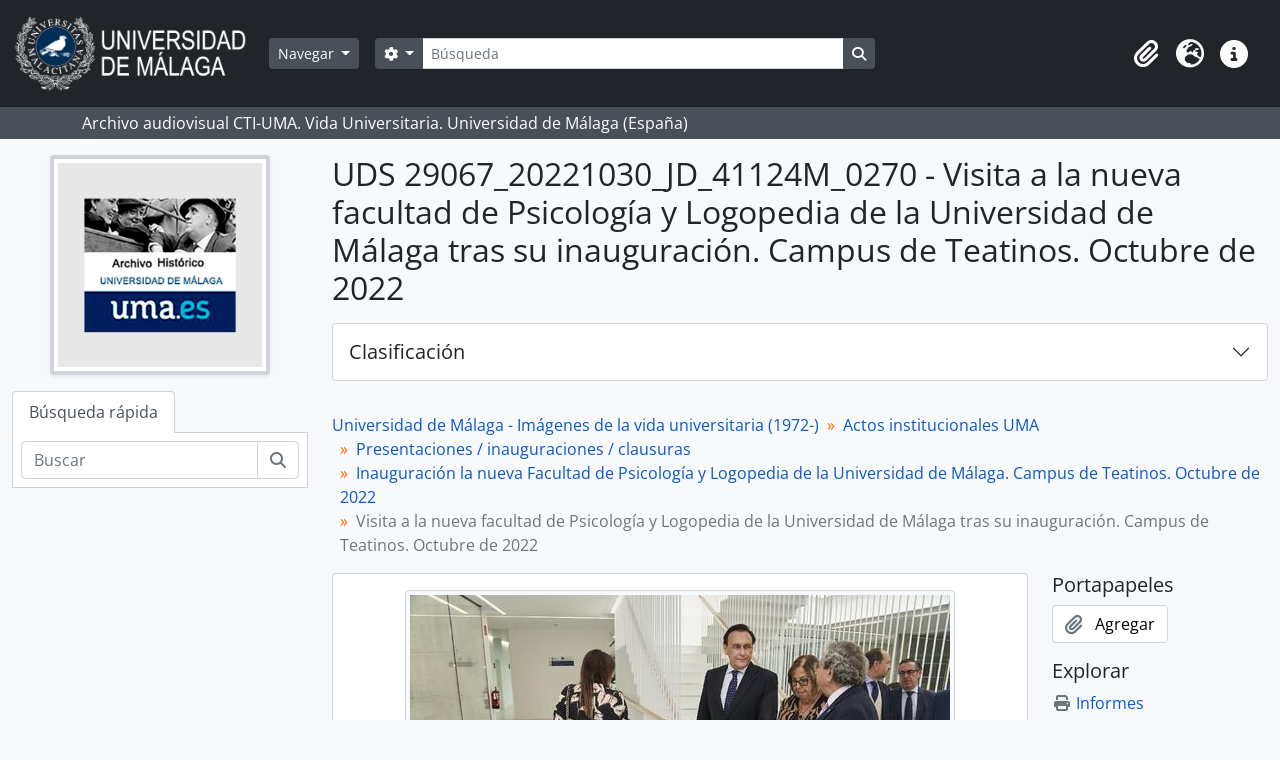

--- FILE ---
content_type: text/html; charset=utf-8
request_url: https://archivo.fotografico.uma.es/vida-universitaria/index.php/visita-a-la-nueva-facultad-de-psicologia-y-logopedia-de-la-universidad-de-malaga-tras-su-inauguracion-campus-de-teatinos-octubre-de-2022-9
body_size: 39087
content:
<!DOCTYPE html>
<html lang="es" dir="ltr">
  <head>
    <meta charset="utf-8">
    <meta name="viewport" content="width=device-width, initial-scale=1">
    <title>Visita a la nueva facultad de Psicología y Logopedia de la Universidad de Málaga tras su inauguración. Campus de Teatinos. Octubre de 2022 - ARCHIVO UMA</title>
        <link rel="shortcut icon" href="/vida-universitaria/favicon.ico">
    <script defer src="/dist/js/vendor.bundle.1697f26639ee588df9ee.js"></script><script defer src="/dist/js/arDominionB5Plugin.bundle.0ac68e6c1a63c312687f.js"></script><link href="/dist/css/arDominionB5Plugin.bundle.33b8488ae3d60e127786.css" rel="stylesheet">
      </head>
  <body class="d-flex flex-column min-vh-100 sfIsadPlugin index">
        <div class="visually-hidden-focusable p-3 border-bottom">
  <a class="btn btn-sm btn-secondary" href="#main-column">
    Skip to main content  </a>
</div>
    



<header id="top-bar" class="navbar navbar-expand-lg navbar-dark bg-dark" role="navigation" aria-label="Main navigation">
  <div class="container-fluid">
          <a class="navbar-brand d-flex flex-wrap flex-lg-nowrap align-items-center py-0 me-0" href="/vida-universitaria/index.php/" title="Inicio" rel="home">
                  <img alt="AtoM logo" class="d-inline-block my-2 me-3" height="75" src="/vida-universitaria/plugins/arDominionB5Plugin/images/logo.png" />                      </a>
        <button class="navbar-toggler atom-btn-secondary my-2 me-1 px-1" type="button" data-bs-toggle="collapse" data-bs-target="#navbar-content" aria-controls="navbar-content" aria-expanded="false">
      <i 
        class="fas fa-2x fa-fw fa-bars" 
        data-bs-toggle="tooltip"
        data-bs-placement="bottom"
        title="Toggle navigation"
        aria-hidden="true">
      </i>
      <span class="visually-hidden">Toggle navigation</span>
    </button>
    <div class="collapse navbar-collapse flex-wrap justify-content-end me-1" id="navbar-content">
      <div class="d-flex flex-wrap flex-lg-nowrap flex-grow-1">
        <div class="dropdown my-2 me-3">
  <button class="btn btn-sm atom-btn-secondary dropdown-toggle" type="button" id="browse-menu" data-bs-toggle="dropdown" aria-expanded="false">
    Navegar  </button>
  <ul class="dropdown-menu mt-2" aria-labelledby="browse-menu">
    <li>
      <h6 class="dropdown-header">
        Navegar      </h6>
    </li>
                  <li id="node_home">
          <a class="dropdown-item" href="/vida-universitaria/index.php/" title="INICIO">INICIO</a>        </li>
                        <li id="node_browseInformationObjects">
          <a class="dropdown-item" href="/vida-universitaria/index.php/informationobject/browse" title="Fondos / colecciones">Fondos / colecciones</a>        </li>
                        <li id="node_BrowseDocuments">
          <a class="dropdown-item" href="/vida-universitaria/index.php/informationobject/browse?sort=startDate&amp;sq0=&amp;sf0=&amp;collection=%2Fvida-universitaria%2Findex.php%2Funiversidad-de-malaga-imagenes-de-la-vida-universitaria-1972&amp;levels=747452&amp;findingAidStatus=&amp;topLod=0&amp;rangeType=inclusive&amp;sortDir=desc" title="Reportajes UMA. 1988-">Reportajes UMA. 1988-</a>        </li>
                        <li id="node_browseActors">
          <a class="dropdown-item" href="/vida-universitaria/index.php/actor/browse" title="Personas / instituciones / cargos">Personas / instituciones / cargos</a>        </li>
                        <li id="node_AdvancedSearchDocuments">
          <a class="dropdown-item" href="/vida-universitaria/index.php/informationobject/browse?view=card&amp;collection=830&amp;sortDir=asc&amp;sort=identifier&amp;showAdvanced=1&amp;topLod=0&amp;onlyMedia=1" title="Búsqueda en documentos UMA">Búsqueda en documentos UMA</a>        </li>
                        <li id="node_AdvancedSearchActors">
          <a class="dropdown-item" href="/vida-universitaria/index.php/actor/browse?sortDir=desc&amp;sort=lastUpdated&amp;showAdvanced=1&amp;topLod=0" title="Búsqueda en autoridades">Búsqueda en autoridades</a>        </li>
                        <li id="node_browseRepositories">
          <a class="dropdown-item" href="/vida-universitaria/index.php/repository/browse" title="Archivos">Archivos</a>        </li>
                        <li id="node_browseFunctions">
          <a class="dropdown-item" href="/vida-universitaria/index.php/function/browse" title="Funciones">Funciones</a>        </li>
                        <li id="node_browseSubjects">
          <a class="dropdown-item" href="/vida-universitaria/index.php/taxonomy/index/id/35" title="Materias">Materias</a>        </li>
                        <li id="node_browsePlaces">
          <a class="dropdown-item" href="/vida-universitaria/index.php/taxonomy/index/id/42" title="Lugares">Lugares</a>        </li>
                        <li id="node_browseDigitalObjects">
          <a class="dropdown-item" href="/vida-universitaria/index.php/informationobject/browse?view=card&amp;onlyMedia=1&amp;topLod=0" title="Objetos digitales">Objetos digitales</a>        </li>
                        <li id="node_SiteMap">
          <a class="dropdown-item" href="/vida-universitaria/index.php/ClassificationTableUMA" title="MAPA WEB - Vida Universitaria">MAPA WEB - Vida Universitaria</a>        </li>
            </ul>
</div>
        <form
  id="search-box"
  class="d-flex flex-grow-1 my-2"
  role="search"
  action="/vida-universitaria/index.php/informationobject/browse">
  <h2 class="visually-hidden">Búsqueda</h2>
  <input type="hidden" name="topLod" value="0">
  <input type="hidden" name="sort" value="relevance">
  <div class="input-group flex-nowrap">
    <button
      id="search-box-options"
      class="btn btn-sm atom-btn-secondary dropdown-toggle"
      type="button"
      data-bs-toggle="dropdown"
      data-bs-auto-close="outside"
      aria-expanded="false">
      <i class="fas fa-cog" aria-hidden="true"></i>
      <span class="visually-hidden">Search options</span>
    </button>
    <div class="dropdown-menu mt-2" aria-labelledby="search-box-options">
              <div class="px-3 py-2">
          <div class="form-check">
            <input
              class="form-check-input"
              type="radio"
              name="repos"
              id="search-realm-global"
              checked
              value>
            <label class="form-check-label" for="search-realm-global">
              Búsqueda global            </label>
          </div>
                      <div class="form-check">
              <input
                class="form-check-input"
                type="radio"
                name="repos"
                id="search-realm-repo"
                value="137276">
              <label class="form-check-label" for="search-realm-repo">
                Busca <span>Archivo Histórico de la Universidad de Málaga (España)</span>              </label>
            </div>
                            </div>
        <div class="dropdown-divider"></div>
            <a class="dropdown-item" href="/vida-universitaria/index.php/informationobject/browse?showAdvanced=1&topLod=0">
        Búsqueda avanzada      </a>
    </div>
    <input
      id="search-box-input"
      class="form-control form-control-sm dropdown-toggle"
      type="search"
      name="query"
      autocomplete="off"
      value=""
      placeholder="Búsqueda"
      data-url="/vida-universitaria/index.php/search/autocomplete"
      data-bs-toggle="dropdown"
      aria-label="Búsqueda"
      aria-expanded="false">
    <ul id="search-box-results" class="dropdown-menu mt-2" aria-labelledby="search-box-input"></ul>
    <button class="btn btn-sm atom-btn-secondary" type="submit">
      <i class="fas fa-search" aria-hidden="true"></i>
      <span class="visually-hidden">Search in browse page</span>
    </button>
  </div>
</form>
      </div>
      <div class="d-flex flex-nowrap flex-column flex-lg-row align-items-strech align-items-lg-center">
        <ul class="navbar-nav mx-lg-2">
                    <li class="nav-item dropdown d-flex flex-column">
  <a
    class="nav-link dropdown-toggle d-flex align-items-center p-0"
    href="#"
    id="clipboard-menu"
    role="button"
    data-bs-toggle="dropdown"
    aria-expanded="false"
    data-total-count-label="registros añadidos"
    data-alert-close="Cerrar"
    data-load-alert-message="There was an error loading the clipboard content."
    data-export-alert-message="The clipboard is empty for this entity type."
    data-export-check-url="/vida-universitaria/index.php/clipboard/exportCheck"
    data-delete-alert-message="Nota: los elementos del portapapeles no seleccionados en esta página se eliminarán del portapapeles cuando se actualice la página. Puede volver a seleccionarlos ahora o recargar la página para eliminarlos por completo. El uso de los botones de ordenación o de vista previa de impresión también provocará una recarga de la página - así que ¡se perderá todo lo que no esté seleccionado en ese momento!">
    <i
      class="fas fa-2x fa-fw fa-paperclip px-0 px-lg-2 py-2"
      data-bs-toggle="tooltip"
      data-bs-placement="bottom"
      data-bs-custom-class="d-none d-lg-block"
      title=""
      aria-hidden="true">
    </i>
    <span class="d-lg-none mx-1" aria-hidden="true">
          </span>
    <span class="visually-hidden">
          </span>
  </a>
  <ul class="dropdown-menu dropdown-menu-end mb-2" aria-labelledby="clipboard-menu">
    <li>
      <h6 class="dropdown-header">
              </h6>
    </li>
    <li class="text-muted text-nowrap px-3 pb-2">
      <span
        id="counts-block"
        data-information-object-label="Fondos / documentos"
        data-actor-object-label="Personas / instituciones / cargos"
        data-repository-object-label="Archivo">
      </span>
    </li>
                  <li id="node_clearClipboard">
          <a class="dropdown-item" href="/vida-universitaria/index.php/" title="Clear selections">Clear selections</a>        </li>
                        <li id="node_goToClipboard">
          <a class="dropdown-item" href="/vida-universitaria/index.php/clipboard/view" title="Go to clipboard">Go to clipboard</a>        </li>
                        <li id="node_loadClipboard">
          <a class="dropdown-item" href="/vida-universitaria/index.php/clipboard/load" title="Load clipboard">Load clipboard</a>        </li>
                        <li id="node_saveClipboard">
          <a class="dropdown-item" href="/vida-universitaria/index.php/clipboard/save" title="Save clipboard">Save clipboard</a>        </li>
            </ul>
</li>
                      <li class="nav-item dropdown d-flex flex-column">
  <a
    class="nav-link dropdown-toggle d-flex align-items-center p-0"
    href="#"
    id="language-menu"
    role="button"
    data-bs-toggle="dropdown"
    aria-expanded="false">
    <i
      class="fas fa-2x fa-fw fa-globe-europe px-0 px-lg-2 py-2"
      data-bs-toggle="tooltip"
      data-bs-placement="bottom"
      data-bs-custom-class="d-none d-lg-block"
      title="Idioma"
      aria-hidden="true">
    </i>
    <span class="d-lg-none mx-1" aria-hidden="true">
      Idioma    </span>
    <span class="visually-hidden">
      Idioma    </span>  
  </a>
  <ul class="dropdown-menu dropdown-menu-end mb-2" aria-labelledby="language-menu">
    <li>
      <h6 class="dropdown-header">
        Idioma      </h6>
    </li>
          <li>
        <a class="dropdown-item" href="/vida-universitaria/index.php/visita-a-la-nueva-facultad-de-psicologia-y-logopedia-de-la-universidad-de-malaga-tras-su-inauguracion-campus-de-teatinos-octubre-de-2022-9;isad?sf_culture=en" title="English">English</a>      </li>
          <li>
        <a class="dropdown-item" href="/vida-universitaria/index.php/visita-a-la-nueva-facultad-de-psicologia-y-logopedia-de-la-universidad-de-malaga-tras-su-inauguracion-campus-de-teatinos-octubre-de-2022-9;isad?sf_culture=es" title="Español">Español</a>      </li>
      </ul>
</li>
                    <li class="nav-item dropdown d-flex flex-column">
  <a
    class="nav-link dropdown-toggle d-flex align-items-center p-0"
    href="#"
    id="quick-links-menu"
    role="button"
    data-bs-toggle="dropdown"
    aria-expanded="false">
    <i
      class="fas fa-2x fa-fw fa-info-circle px-0 px-lg-2 py-2"
      data-bs-toggle="tooltip"
      data-bs-placement="bottom"
      data-bs-custom-class="d-none d-lg-block"
      title="Enlaces rápidos"
      aria-hidden="true">
    </i>
    <span class="d-lg-none mx-1" aria-hidden="true">
      Enlaces rápidos    </span> 
    <span class="visually-hidden">
      Enlaces rápidos    </span>
  </a>
  <ul class="dropdown-menu dropdown-menu-end mb-2" aria-labelledby="quick-links-menu">
    <li>
      <h6 class="dropdown-header">
        Enlaces rápidos      </h6>
    </li>
                  <li id="node_help">
          <a class="dropdown-item" href="http://ica-atom.org/doc/index.php?title=User_manual" title="ayuda">ayuda</a>        </li>
            </ul>
</li>
        </ul>
              </div>
    </div>
  </div>
</header>

  <div class="bg-secondary text-white">
    <div class="container-xl py-1">
      Archivo audiovisual  CTI-UMA. Vida Universitaria. Universidad de Málaga (España)    </div>
  </div>
    
<div id="wrapper" class="container-xxl pt-3 flex-grow-1">
            <div class="row">
    <div id="sidebar" class="col-md-3">
          
  <div class="repository-logo mb-3 mx-auto">
    <a class="text-decoration-none" href="/vida-universitaria/index.php/archivo-historico-fotografico-uma">
      <img alt="Ir a Archivo Histórico de la Universidad de Málaga (España)" class="img-fluid img-thumbnail border-4 shadow-sm bg-white" src="/vida-universitaria/uploads/r/archivo-historico-fotografico-uma/conf/logo.png" />    </a>
  </div>

<ul class="nav nav-tabs border-0" id="treeview-menu" role="tablist">

  
  <li class="nav-item" role="presentation">
    <button
        class="nav-link active"
        id="treeview-search-tab"
        data-bs-toggle="tab"
        data-bs-target="#treeview-search"
        type="button"
        role="tab"
        aria-controls="treeview-search"
        aria-selected="true">
        Búsqueda rápida      </button>
  </li>

</ul>

<div class="tab-content mb-3" id="treeview-content">

      <div id="fullwidth-treeview-active" data-treeview-alert-close="Cerrar" hidden>
      <input type="button" id="fullwidth-treeview-more-button" class="btn btn-sm atom-btn-white" data-label="%1% más" value="" />
      <input type="button" id="fullwidth-treeview-reset-button" class="btn btn-sm atom-btn-white" value="Reiniciar" />
      <span
        id="fullwidth-treeview-configuration"
        data-collection-url="/vida-universitaria/index.php/universidad-de-malaga-imagenes-de-la-vida-universitaria-1972"
        data-collapse-enabled="yes"
        data-opened-text="Clasificación"
        data-closed-text="Clasificación"
        data-items-per-page="8000"
        data-enable-dnd="no">
      </span>
    </div>
  
  <div class="tab-pane fade show active" id="treeview-search" role="tabpanel" aria-labelledby="treeview-search-tab">

    <form method="get" role="search" class="p-2 bg-white border" action="/vida-universitaria/index.php/search?collection=830" data-not-found="No se han encontrado resultados.">
      <div class="input-group">
        <input type="text" name="query" class="form-control" aria-label="Buscar" placeholder="Buscar" aria-describedby="treeview-search-submit-button" required>
        <button class="btn atom-btn-white" type="submit" id="treeview-search-submit-button">
          <i aria-hidden="true" class="fas fa-search"></i>
          <span class="visually-hidden">Búsqueda</span>
        </button>
      </div>
    </form>

  </div>

</div>

    </div>
    <div id="main-column" role="main" class="col-md-9">
      
  <h1>UDS 29067_20221030_JD_41124M_0270 - Visita a la nueva facultad de Psicología y Logopedia de la Universidad de Málaga tras su inauguración. Campus de Teatinos. Octubre de 2022</h1>

  
      <nav aria-label="breadcrumb" id="breadcrumb">
  <ol class="breadcrumb">
                                      <li class="breadcrumb-item">
            <a href="/vida-universitaria/index.php/universidad-de-malaga-imagenes-de-la-vida-universitaria-1972" title="Universidad de Málaga - Imágenes de la vida universitaria (1972-)">Universidad de Málaga - Imágenes de la vida universitaria (1972-)</a>          </li>
                                          <li class="breadcrumb-item">
            <a href="/vida-universitaria/index.php/actos-protocolarios" title="Actos institucionales UMA">Actos institucionales UMA</a>          </li>
                                          <li class="breadcrumb-item">
            <a href="/vida-universitaria/index.php/presentaciones-e-inauguraciones" title="Presentaciones / inauguraciones / clausuras">Presentaciones / inauguraciones / clausuras</a>          </li>
                                          <li class="breadcrumb-item">
            <a href="/vida-universitaria/index.php/inauguracion-la-nueva-facultad-de-psicologia-y-logopedia-de-la-universidad-de-malaga-campus-de-teatinos-octubre-de-2022" title="Inauguración la nueva Facultad de Psicología y Logopedia de la Universidad de Málaga. Campus de Teatinos. Octubre de 2022">Inauguración la nueva Facultad de Psicología y Logopedia de la Universidad de Málaga. Campus de Teatinos. Octubre de 2022</a>          </li>
                                          <li class="breadcrumb-item active" aria-current="page">
            Visita a la nueva facultad de Psicología y Logopedia de la Universidad de Málaga tras su inauguración. Campus de Teatinos. Octubre de 2022          </li>
                    </ol>
</nav>
  
  
      <div class="row">
        <div class="col-md-9">
          
  
                      <div id="content">
              




    <div class="digital-object-reference text-center p-3 border-bottom">
          

      <a target="_blank" href="https://albumina.cti.uma.es/CatalogoSirve/objeto/AF02010300_29067_20221030_JD_41124M_0270.jpg" title=""><img alt="Open original Objeto digital" class="img-thumbnail" src="/vida-universitaria/uploads/r/archivo-historico-fotografico-uma/1/4/5/145ad7ab2597932f13a5e504d1be2bb8fad8ec1cd04859a9d19a27bdee21e6b2/AF02010300_29067_20221030_JD_41124M_0270_141.jpg" /></a>  
      </div>


<section id="identityArea" class="border-bottom">

  
  <div class="field text-break row g-0"><h3 class="h6 lh-base m-0 text-muted col-3 border-end text-end p-2">Código de referencia</h3><div class="col-9 p-2">ES 29067AUMA AI 02.01.03.2022103001.29067_20221030_JD_41124M_0270</div></div>
  <div class="field text-break row g-0"><h3 class="h6 lh-base m-0 text-muted col-3 border-end text-end p-2">Título</h3><div class="col-9 p-2">Visita a la nueva facultad de Psicología y Logopedia de la Universidad de Málaga tras su inauguración. Campus de Teatinos. Octubre de 2022</div></div>
  <div class="field row g-0">
    <h3 class="h6 lh-base m-0 text-muted col-3 border-end text-end p-2">Fecha(s)</h3>    <div class="creationDates col-9 p-2">
      <ul class="m-0 ms-1 ps-3">
                  <li>
            [c] 2022-10-30 (Creación)
          </li>
              </ul>
    </div>
  </div>

  <div class="field text-break row g-0"><h3 class="h6 lh-base m-0 text-muted col-3 border-end text-end p-2">Nivel de descripción</h3><div class="col-9 p-2">UDS</div></div>
  <div class="field text-break row g-0"><h3 class="h6 lh-base m-0 text-muted col-3 border-end text-end p-2">Volumen y soporte</h3><div class="col-9 p-2"><p>Fotografía [6000 x 4000 píxeles], digital (cámara Sony ILCE-7M3 - sensor CMOS RGB 24 Mp - raw 14 bits) - positivo - policromo.</p></div></div></section> <!-- /section#identityArea -->

<section id="contextArea" class="border-bottom">

  
  <div class="creatorHistories">
          <div class="field row g-0">
      <h3 class="h6 lh-base m-0 text-muted col-3 border-end text-end p-2">Nombre del productor</h3>      <div class="col-9 p-2">

        <div class="creator">
                      <a title="Heredado desde Inauguración la nueva Facultad de Psicología y Logopedia de la Universidad de Málaga. Campus de Teatinos. Octubre de 2022" href="/vida-universitaria/index.php/d-iaz-romero-javier">Díaz Romero, Javier</a>                  </div>

        
        
      </div>
    </div>
        </div>

  <div class="relatedFunctions">
      </div>

  <div class="repository">
    <div class="field text-break row g-0"><h3 class="h6 lh-base m-0 text-muted col-3 border-end text-end p-2">Institución archivística</h3><div class="col-9 p-2"><a title="Heredado desde Universidad de Málaga - Imágenes de la vida universitaria (1972-)" href="/vida-universitaria/index.php/archivo-historico-fotografico-uma">Archivo Histórico de la Universidad de Málaga (España)</a></div></div>  </div>

      <div class="field text-break row g-0"><h3 class="h6 lh-base m-0 text-muted col-3 border-end text-end p-2">Historia archivística</h3><div class="col-9 p-2"></div></div>  
      <div class="field text-break row g-0"><h3 class="h6 lh-base m-0 text-muted col-3 border-end text-end p-2">Origen del ingreso o transferencia</h3><div class="col-9 p-2"></div></div>  
</section> <!-- /section#contextArea -->

<section id="contentAndStructureArea" class="border-bottom">

  
  <div class="field text-break row g-0"><h3 class="h6 lh-base m-0 text-muted col-3 border-end text-end p-2">Alcance y contenido</h3><div class="col-9 p-2"></div></div>
      <div class="field text-break row g-0"><h3 class="h6 lh-base m-0 text-muted col-3 border-end text-end p-2">Valorización, destrucción y programación</h3><div class="col-9 p-2"></div></div>  
  <div class="field text-break row g-0"><h3 class="h6 lh-base m-0 text-muted col-3 border-end text-end p-2">Acumulaciones</h3><div class="col-9 p-2"></div></div>
  <div class="field text-break row g-0"><h3 class="h6 lh-base m-0 text-muted col-3 border-end text-end p-2">Sistema de arreglo</h3><div class="col-9 p-2"></div></div></section> <!-- /section#contentAndStructureArea -->

<section id="conditionsOfAccessAndUseArea" class="border-bottom">

  
  <div class="field text-break row g-0"><h3 class="h6 lh-base m-0 text-muted col-3 border-end text-end p-2">Condiciones de acceso</h3><div class="col-9 p-2"></div></div>
  <div class="field text-break row g-0"><h3 class="h6 lh-base m-0 text-muted col-3 border-end text-end p-2">Condiciones</h3><div class="col-9 p-2"></div></div>
  <div class="field text-break row g-0"><h3 class="h6 lh-base m-0 text-muted col-3 border-end text-end p-2">Idioma del material</h3><div class="col-9 p-2"><ul class="m-0 ms-1 ps-3"></ul></div></div>
  <div class="field text-break row g-0"><h3 class="h6 lh-base m-0 text-muted col-3 border-end text-end p-2">Escritura del material</h3><div class="col-9 p-2"><ul class="m-0 ms-1 ps-3"></ul></div></div>
  <div class="field text-break row g-0"><h3 class="h6 lh-base m-0 text-muted col-3 border-end text-end p-2">Notas sobre las lenguas y escrituras</h3><div class="col-9 p-2"></div></div>
      <div class="field text-break row g-0"><h3 class="h6 lh-base m-0 text-muted col-3 border-end text-end p-2">Características físicas y requisitos técnicos</h3><div class="col-9 p-2"></div></div>  
  <div class="field text-break row g-0"><h3 class="h6 lh-base m-0 text-muted col-3 border-end text-end p-2">Instrumentos de descripción</h3><div class="col-9 p-2"></div></div>
  <div class="field row g-0">
  <h3 class="h6 lh-base m-0 text-muted col-3 border-end text-end p-2"></h3>  <div class="findingAidLink col-9 p-2">
    <a href="/vida-universitaria/" target="_blank"></a>
  </div>
</div>

</section> <!-- /section#conditionsOfAccessAndUseArea -->

<section id="alliedMaterialsArea" class="border-bottom">

  
  <div class="field text-break row g-0"><h3 class="h6 lh-base m-0 text-muted col-3 border-end text-end p-2">Existencia y localización de originales</h3><div class="col-9 p-2"></div></div>
  <div class="field text-break row g-0"><h3 class="h6 lh-base m-0 text-muted col-3 border-end text-end p-2">Existencia y localización de copias</h3><div class="col-9 p-2"></div></div>
  <div class="field text-break row g-0"><h3 class="h6 lh-base m-0 text-muted col-3 border-end text-end p-2">Unidades de descripción relacionadas</h3><div class="col-9 p-2"></div></div>
  <div class="relatedMaterialDescriptions">
    <div class="field row g-0">

      <h3 class="h6 lh-base m-0 text-muted col-3 border-end text-end p-2">Descripciones relacionadas</h3>  
  <div class="col-9 p-2">
    <ul class="m-0 ms-1 ps-3">
                                                                        </ul>
  </div>

</div>
  </div>

  </section> <!-- /section#alliedMaterialsArea -->

<section id="notesArea" class="border-bottom">

  
        
  <div class="alternativeIdentifiers">
    <div class="field row g-0">

  <h3 class="h6 lh-base m-0 text-muted col-3 border-end text-end p-2">Identificador/es alternativo(os)</h3>
  <div class="col-9 p-2">
      </div>

</div>
  </div>
</section> <!-- /section#notesArea -->

<section id="accessPointsArea" class="border-bottom">

  
  <div class="subjectAccessPoints">
    <div class="field row g-0">

      <h3 class="h6 lh-base m-0 text-muted col-3 border-end text-end p-2">Puntos de acceso por materia</h3>  
  <div class="col-9 p-2">
    <ul class="m-0 ms-1 ps-3">
              <li>
                                                                                      <a href="/vida-universitaria/index.php/actos-institucionales" title="Actos Institucionales">Actos Institucionales</a>                              </li>
              <li>
                                                                                      <a href="/vida-universitaria/index.php/inauguraciones" title="Inauguraciones">Inauguraciones</a>                              </li>
          </ul>
  </div>

</div>
  </div>

  <div class="placeAccessPoints">
    <div class="field row g-0">

      <h3 class="h6 lh-base m-0 text-muted col-3 border-end text-end p-2">Puntos de acceso por lugar</h3>  
  <div class="col-9 p-2">
    <ul class="m-0 ms-1 ps-3">
              <li>
                                                                                      <a href="/vida-universitaria/index.php/m-alaga" title="Málaga (España)">Málaga (España)</a>                                                            &raquo;
                                      <a href="/vida-universitaria/index.php/campus-de-teatinos-m-alaga" title="Campus de Teatinos (Málaga, España)">Campus de Teatinos (Málaga, España)</a>                                                            &raquo;
                                      <a href="/vida-universitaria/index.php/facultad-de-psicologia-y-logopedia-campus-de-teatinos-malaga-espana" title="Facultad de Psicología y Logopedia (Campus de Teatinos, Málaga, España)">Facultad de Psicología y Logopedia (Campus de Teatinos, Málaga, España)</a>                              </li>
          </ul>
  </div>

</div>
  </div>

  <div class="nameAccessPoints">
    <div class="field row g-0">

      <h3 class="h6 lh-base m-0 text-muted col-3 border-end text-end p-2">Puntos de acceso por autoridad</h3>  
  <div class="col-9 p-2">
    <ul class="m-0 ms-1 ps-3">
                            
                        <li><a href="/vida-universitaria/index.php/narvaez-bueno-jose-angel" title="Narváez Bueno, Jose Ángel">Narváez Bueno, Jose Ángel</a><span class="note2"> (Materia)</span></li>
                                <li><a href="/vida-universitaria/index.php/hombrados-mendieta-maria-isabel" title="Hombrados Mendieta, María Isabel">Hombrados Mendieta, María Isabel</a><span class="note2"> (Materia)</span></li>
                                <li><a href="/vida-universitaria/index.php/gomez-villamandos-jose-carlos" title="Gómez Villamandos, José Carlos">Gómez Villamandos, José Carlos</a><span class="note2"> (Materia)</span></li>
                                <li><a href="/vida-universitaria/index.php/de-la-calle-adelaida" title="De la Calle Martín, Adelaida">De la Calle Martín, Adelaida</a><span class="note2"> (Materia)</span></li>
                  </ul>
  </div>

</div>
  </div>

  <div class="genreAccessPoints">
    <div class="field row g-0">

      <h3 class="h6 lh-base m-0 text-muted col-3 border-end text-end p-2">Tipo de puntos de acceso</h3>  
  <div class="col-9 p-2">
    <ul class="m-0 ms-1 ps-3">
          </ul>
  </div>

</div>
  </div>
</section> <!-- /section#accessPointsArea -->

<section id="descriptionControlArea" class="border-bottom">

  
      <div class="field text-break row g-0"><h3 class="h6 lh-base m-0 text-muted col-3 border-end text-end p-2">Identificador de la descripción</h3><div class="col-9 p-2">ES.29067.CTIUMA/AF02.01.03//2022103001.29067_20221030_JD_41124M_0270</div></div>  
      <div class="field text-break row g-0"><h3 class="h6 lh-base m-0 text-muted col-3 border-end text-end p-2">Identificador de la institución</h3><div class="col-9 p-2">ES.29067.CTIUMA</div></div>  
      <div class="field text-break row g-0"><h3 class="h6 lh-base m-0 text-muted col-3 border-end text-end p-2">Reglas y/o convenciones usadas</h3><div class="col-9 p-2"><p>ISAD (G)</p></div></div>  
      <div class="field text-break row g-0"><h3 class="h6 lh-base m-0 text-muted col-3 border-end text-end p-2">Estado de elaboración</h3><div class="col-9 p-2"></div></div>  
      <div class="field text-break row g-0"><h3 class="h6 lh-base m-0 text-muted col-3 border-end text-end p-2">Nivel de detalle</h3><div class="col-9 p-2"></div></div>  
      <div class="field text-break row g-0"><h3 class="h6 lh-base m-0 text-muted col-3 border-end text-end p-2">Fechas de creación revisión eliminación</h3><div class="col-9 p-2"></div></div>  
      <div class="field text-break row g-0"><h3 class="h6 lh-base m-0 text-muted col-3 border-end text-end p-2">Idioma(s)</h3><div class="col-9 p-2"><ul class="m-0 ms-1 ps-3"></ul></div></div>  
      <div class="field text-break row g-0"><h3 class="h6 lh-base m-0 text-muted col-3 border-end text-end p-2">Escritura(s)</h3><div class="col-9 p-2"><ul class="m-0 ms-1 ps-3"></ul></div></div>  
      <div class="field text-break row g-0"><h3 class="h6 lh-base m-0 text-muted col-3 border-end text-end p-2">Fuentes</h3><div class="col-9 p-2"></div></div>  
        
</section> <!-- /section#descriptionControlArea -->



  <div class="digitalObjectMetadata">
    
  <section>

                  <h2 class="h5 mb-0 atom-section-header"><div class="d-flex p-3 border-bottom text-primary">Objeto digital metadatos</div></h2>
    <div class="accordion accordion-flush">

      
      
        <div class="accordion-item rounded-bottom">
          <h3 class="accordion-header" id="access-heading">
            <button class="accordion-button" type="button" data-bs-toggle="collapse" data-bs-target="#access-collapse" aria-expanded="true" aria-controls="access-collapse">
              Copias de Acceso            </button>
          </h3>
          <div id="access-collapse" class="accordion-collapse collapse show" aria-labelledby="access-heading">
            <div class="accordion-body p-0">
              
                <div class="row g-0">

                  <h3 class="h6 lh-base m-0 text-muted col-3 border-end text-end p-2">Archivo maestro<i class="fa fa-file ms-2 text-dark" aria-hidden="true"></i></h3>

                  <div class="digital-object-metadata-body col-9 p-2">
                    
                    
                                          <div class="field text-break d-flex flex-wrap"><h4 class="h6 lh-base m-0 text-muted me-2">URL</h4><div><p><a href="https://albumina.cti.uma.es/CatalogoSirve/objeto/AF02010300_29067_20221030_JD_41124M_0270.jpg">https://albumina.cti.uma.es/CatalogoSirve/objeto/AF02010300_29067_20221030_JD_41124M_0270.jpg</a></p></div></div>                    
                    
                    
                    
                    
                    
                                      </div>

                </div>

              
              
                          </div>
          </div>
        </div>

      
    </div>

  </section>
  </div>

  <div class="digitalObjectRights">
    
<section>

  <h2 class="h5 mb-0 atom-section-header"><div class="d-flex p-3 border-bottom text-primary">Objeto digital (URI externo), área de permisos</div></h2>
  
</section>

<section>

  
    <h2 class="h5 mb-0 atom-section-header"><div class="d-flex p-3 border-bottom text-primary">Objeto digital (Referencia), área de permisos</div></h2>
    
  
</section>

<section>

  
    <h2 class="h5 mb-0 atom-section-header"><div class="d-flex p-3 border-bottom text-primary">Objeto digital (Miniatura), área de permisos</div></h2>
    
  
</section>
  </div>


<section id="accessionArea" class="border-bottom">

  <h2 class="h5 mb-0 atom-section-header"><div class="d-flex p-3 border-bottom text-primary">Área de Ingreso</div></h2>
  <div class="accessions">
      </div>

</section> <!-- /section#accessionArea -->


            </div>
                              </div>
        <div id="context-menu" class="col-md-3">
          
  <nav>

    <section id="action-icons">

  <h4 class="h5 mb-2">Portapapeles</h4>
  <ul class="list-unstyled">
    <li>
      <button
  class="btn atom-btn-white ms-auto active-primary clipboard"
  data-clipboard-slug="visita-a-la-nueva-facultad-de-psicologia-y-logopedia-de-la-universidad-de-malaga-tras-su-inauguracion-campus-de-teatinos-octubre-de-2022-9"
  data-clipboard-type="informationObject"
    data-title="Agregar"
  data-alt-title="Eliminar">
  <i class="fas fa-lg fa-paperclip" aria-hidden="true"></i>
  <span class="ms-2">
    Agregar  </span>
</button>
    </li>
  </ul>

  <h4 class="h5 mb-2">Explorar</h4>
  <ul class="list-unstyled">

    <li>
      <a class="atom-icon-link" href="/vida-universitaria/index.php/visita-a-la-nueva-facultad-de-psicologia-y-logopedia-de-la-universidad-de-malaga-tras-su-inauguracion-campus-de-teatinos-octubre-de-2022-9/informationobject/reports">
        <i class="fas fa-fw fa-print me-1" aria-hidden="true">
        </i>Informes      </a>
    </li>

    
    <li>
              <a class="atom-icon-link" href="/vida-universitaria/index.php/informationobject/browse?collection=830&topLod=0">
              <i class="fas fa-fw fa-list me-1" aria-hidden="true">
        </i>Explorar lista      </a>
    </li>

          <li>
        <a class="atom-icon-link" href="/vida-universitaria/index.php/informationobject/browse?collection=830&topLod=0&view=card&onlyMedia=1">
          <i class="fas fa-fw fa-image me-1" aria-hidden="true">
          </i>Explorar objetos digitales        </a>
      </li>
      </ul>

  
  <h4 class="h5 mb-2">Exportar</h4>
  <ul class="list-unstyled">
          <li>
        <a class="atom-icon-link" href="/vida-universitaria/index.php/visita-a-la-nueva-facultad-de-psicologia-y-logopedia-de-la-universidad-de-malaga-tras-su-inauguracion-campus-de-teatinos-octubre-de-2022-9;dc?sf_format=xml">
          <i class="fas fa-fw fa-upload me-1" aria-hidden="true">
          </i>XML de Dublin Core 1.1        </a>
      </li>
    
          <li>
        <a class="atom-icon-link" href="/vida-universitaria/index.php/visita-a-la-nueva-facultad-de-psicologia-y-logopedia-de-la-universidad-de-malaga-tras-su-inauguracion-campus-de-teatinos-octubre-de-2022-9;ead?sf_format=xml">
          <i class="fas fa-fw fa-upload me-1" aria-hidden="true">
          </i>EAD 2002 XML        </a>
      </li>
    
      </ul>

  
  
</section>

    <div class="field">

      <h4 class="h5 mb-2">Materias relacionadas</h4>
  
  <div>
    <ul class="list-unstyled">
              <li>
                                                                                      <a href="/vida-universitaria/index.php/actos-institucionales" title="Actos Institucionales">Actos Institucionales</a>                              </li>
              <li>
                                                                                      <a href="/vida-universitaria/index.php/inauguraciones" title="Inauguraciones">Inauguraciones</a>                              </li>
          </ul>
  </div>

</div>

    <div class="field">

      <h4 class="h5 mb-2">Personas y organizaciones relacionadas</h4>
  
  <div>
    <ul class="list-unstyled">
                            
                        <li><a href="/vida-universitaria/index.php/narvaez-bueno-jose-angel" title="Narváez Bueno, Jose Ángel">Narváez Bueno, Jose Ángel</a><span class="note2"> (Materia)</span></li>
                                <li><a href="/vida-universitaria/index.php/hombrados-mendieta-maria-isabel" title="Hombrados Mendieta, María Isabel">Hombrados Mendieta, María Isabel</a><span class="note2"> (Materia)</span></li>
                                <li><a href="/vida-universitaria/index.php/gomez-villamandos-jose-carlos" title="Gómez Villamandos, José Carlos">Gómez Villamandos, José Carlos</a><span class="note2"> (Materia)</span></li>
                                <li><a href="/vida-universitaria/index.php/de-la-calle-adelaida" title="De la Calle Martín, Adelaida">De la Calle Martín, Adelaida</a><span class="note2"> (Materia)</span></li>
                  </ul>
  </div>

</div>

    <div class="field">

      <h4 class="h5 mb-2">Tipos relacionados</h4>
  
  <div>
    <ul class="list-unstyled">
          </ul>
  </div>

</div>

    <div class="field">

      <h4 class="h5 mb-2">Lugares relacionados</h4>
  
  <div>
    <ul class="list-unstyled">
              <li>
                                                                                      <a href="/vida-universitaria/index.php/m-alaga" title="Málaga (España)">Málaga (España)</a>                                                            &raquo;
                                      <a href="/vida-universitaria/index.php/campus-de-teatinos-m-alaga" title="Campus de Teatinos (Málaga, España)">Campus de Teatinos (Málaga, España)</a>                                                            &raquo;
                                      <a href="/vida-universitaria/index.php/facultad-de-psicologia-y-logopedia-campus-de-teatinos-malaga-espana" title="Facultad de Psicología y Logopedia (Campus de Teatinos, Málaga, España)">Facultad de Psicología y Logopedia (Campus de Teatinos, Málaga, España)</a>                              </li>
          </ul>
  </div>

</div>

    
  </nav>

        </div>
      </div>
    </div>
  </div>
</div>

        <footer>

  
  
  <div id="print-date">
    Imprimido: 2026-01-25  </div>

  <div id="js-i18n">
    <div id="read-more-less-links"
      data-read-more-text="Read more" 
      data-read-less-text="Read less">
    </div>
  </div>

</footer>

  </body>
</html>
